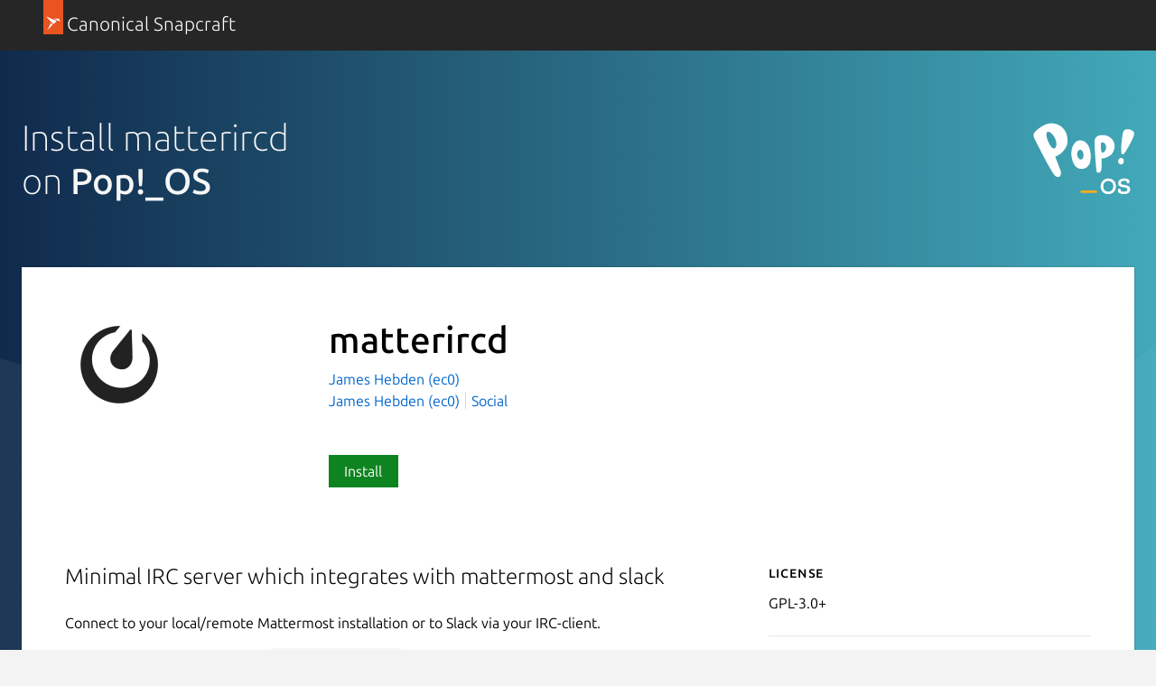

--- FILE ---
content_type: text/html; charset=utf-8
request_url: https://staging.snapcraft.io/install/matterircd/pop
body_size: 12330
content:
<!doctype html>
<html lang="en">
  <head>
    <meta charset="UTF-8" />
    <meta http-equiv="X-UA-Compatible" content="IE=edge">
    <meta name="viewport" content="width=device-width, initial-scale=1">
    <title>Install matterircd on Pop!_OS using the Snap Store | Snapcraft</title>

    <!-- Preconnect to establish early connections to important third-party origins -->
    <link rel="preconnect" href="https://www.google-analytics.com">
    <link rel="preconnect" href="https://assets.ubuntu.com">
    <link rel="preconnect" href="https://munchkin.marketo.net">

    <link rel="preload" href="https://assets.ubuntu.com/v1/9689339a-snapcraft-hero-background--light.png" as="image">

    <!-- Google Tag Manager -->
    <script>(function(w,d,s,l,i){w[l]=w[l]||[];w[l].push({'gtm.start':
    new Date().getTime(),event:'gtm.js'});var f=d.getElementsByTagName(s)[0],
    j=d.createElement(s),dl=l!='dataLayer'?'&l='+l:'';j.async=true;j.src=
    'https://www.googletagmanager.com/gtm.js?id='+i+dl;f.parentNode.insertBefore(j,f);
    })(window,document,'script','dataLayer','GTM-KCGXHQS');</script>
    <!-- End Google Tag Manager -->

    <link rel="stylesheet" href="/static/js/dist/vite/assets/styles--CNAZ7gr8.css" />

    <script type="module" src="/static/js/dist/vite/base--Ducp_eDY.js"></script><link rel="modulepreload" href="/static/js/dist/vite/chunks/ga--BikwviRj.js" />
    
  <script type="module" src="/static/js/dist/vite/distro-install--B1CK2fOL.js"></script><link rel="modulepreload" href="/static/js/dist/vite/chunks/debounce--DIfNAdEH.js" /><link rel="modulepreload" href="/static/js/dist/vite/chunks/videos--C-cpTIXj.js" /><link rel="modulepreload" href="/static/js/dist/vite/chunks/expandable-area--CFkdnYdO.js" /><link rel="modulepreload" href="/static/js/dist/vite/chunks/ga--BikwviRj.js" /><link rel="modulepreload" href="/static/js/dist/vite/chunks/declare--C9vBYVIO.js" />

    <script src="https://assets.ubuntu.com/v1/703e23c9-lazysizes+noscript+native-loading.5.1.2.min.js" defer></script>

    <meta name="description" content="Get the latest version of matterircd for on Pop!_OS - Minimal IRC server which integrates with mattermost and slack">
    <meta name="copydoc" content="">
    <meta name="google-site-verification" content="Y1JayrP2iS6jS6Rd7uGX3Kzgm0oD8rV5R6TkzteLbQg" />

    
      <meta property="og:title" content="Install matterircd on Pop!_OS using the Snap Store | Snapcraft"/>
      <meta property="og:site_name" content="Snapcraft"/>
      <meta property="og:type" content="website"/>
      <meta property="og:description" content="Get the latest version of matterircd for on Pop!_OS - Minimal IRC server which integrates with mattermost and slack"/>
      <meta property="og:image" content="
    https://dashboard.snapcraft.io/site_media/appmedia/2020/07/icon_WS.png
  " />
      <meta property="og:image:width" content="1200" />
      <meta property="og:image:height" content="630" />
      <meta property="og:image:alt" content="Snapcraft banner" />
      <meta property="og:url" content="https://snapcraft.io/install/matterircd/pop" />
      <meta property="twitter:card" content="summary_large_image" />
      <meta property="twitter:site" content="@snapcraftio" />
      <meta property="twitter:creator" content="@snapcraftio" />
      <meta property="twitter:image" content="
    https://dashboard.snapcraft.io/site_media/appmedia/2020/07/icon_WS.png
  " />
      <meta property="twitter:url" content="https://snapcraft.io/install/matterircd/pop" />
    

    
  

    <link rel="canonical" href="https://snapcraft.io/install/matterircd/pop" />

    <link rel="icon" type="image/png" href="https://assets.ubuntu.com/v1/d4ca039f-favicon_16px.png" sizes="16x16" />
    <link rel="icon" type="image/png" href="https://assets.ubuntu.com/v1/841d0bcf-favicon_32px.png" sizes="32x32" />
    <link rel="icon" type="image/png" href="/static/snapcraft-favicon.png?v=055e94b" sizes="144x144" />
    <link rel="author" href="/humans.txt" />
  </head>

  <body class="l-site is-paper">
    <!-- Google Tag Manager (noscript) -->
    <noscript><iframe src="https://www.googletagmanager.com/ns.html?id=GTM-KCGXHQS"
      height="0" width="0" style="display: none; visibility: hidden;"></iframe></noscript>
    <!-- End Google Tag Manager (noscript) -->

    
  <header id="navigation" class="p-navigation--sliding is-dark">
  <div class="row">
    <div class="p-navigation__banner">
      <div class="p-navigation__tagged-logo">
        <a class="p-navigation__link" href="/">
          <div class="p-navigation__logo-tag">
            <img class="p-navigation__logo-icon" src="https://assets.ubuntu.com/v1/11ff571b-snapcraft.svg" alt="">
          </div>
          <span class="p-navigation__logo-title">Canonical Snapcraft</span>
        </a>
      </div>
    </div>
  </div>
</header>


    
  <section class="p-strip--light distro-banner u-no-padding--top">
    <div class="distro-banner__background">
      <svg class="distro-banner__suru" viewBox="0 0 1440 700" xmlns="http://www.w3.org/2000/svg">
        <defs>
          <linearGradient x1="100%" y1="50%" x2="0%" y2="50%" id="a">
            <stop stop-color="#48B9C7" offset="0%"/>
            <stop stop-color="#102a4c" offset="100%"/>
          </linearGradient>
        </defs>
        <g fill-rule="nonzero" fill="none">
          <path fill="url(#a)" d="M0 0h1440v700H0z"/>
          <g fill="#FFF">
            <path d="M1440 700V198L808 700z" fill-opacity=".04"/>
            <path d="M0 341v359h1231z" fill-opacity=".06"/>
          </g>
        </g>
      </svg>
    </div>
    <div class="p-strip">
      <div class="row">
        <div class="col-8">
           <h1 class="p-heading--2 u-no-margin is-light">Install matterircd<br/> on <b>Pop!_OS</b></h1>
        </div>
        
        <div class="col-4 u-hide--small">
          <img
  src="https://res.cloudinary.com/canonical/image/fetch/f_svg,q_auto,fl_sanitize,w_126/https%3A%2F%2Fassets.ubuntu.com%2Fv1%2F91e233bc-PopOS-short-white.svg"
  alt=""
  width="126"
  height="126"
  loading="eager"
  class="distro-banner__logo u-vertically-center"
/>
       </div>
       
      </div>
    </div>

    <div class="row">
      <div class="p-card--highlighted" style="position: relative;">
        <div class="row">
          <div class="details-block"><div class="grid-row">
    <div class="grid-col-2 grid-col-medium-1 grid-col-small-1">
    

  
    <img
  src="https://res.cloudinary.com/canonical/image/fetch/f_auto,q_auto,fl_sanitize,w_120/https%3A%2F%2Fdashboard.snapcraft.io%2Fsite_media%2Fappmedia%2F2020%2F07%2Ficon_WS.png"
  srcset="https://res.cloudinary.com/canonical/image/fetch/f_auto,q_auto,fl_sanitize,w_120/https%3A%2F%2Fdashboard.snapcraft.io%2Fsite_media%2Fappmedia%2F2020%2F07%2Ficon_WS.png 120w, https://res.cloudinary.com/canonical/image/fetch/f_auto,q_auto,fl_sanitize,w_240/https%3A%2F%2Fdashboard.snapcraft.io%2Fsite_media%2Fappmedia%2F2020%2F07%2Ficon_WS.png 240w"
  sizes="(min-width: 120px) 120px, 100vw"
  alt=""
  width="120"
  height="120"
  loading="eager"
  data-live="icon"
/>
  
    </div>
    <div class="grid-col-6 grid-col-medium-3 grid-col-small-3">
      <div class="p-section--shallow">
    <h1 class="u-sv-1" data-live="title">matterircd</h1>
    
    <div class="u-hide--medium u-hide--large">
      
      <span class="p-tooltip--btm-center">
  <a href="/publisher/ec0" title="View all snaps from James Hebden (ec0)">
    James Hebden (ec0)
  </a>
  <span class="p-tooltip__message">Publisher</span>
</span>
    </div>
    <ul class="p-inline-list--vertical-divider">
      
      <li class="p-inline-list__item u-hide--small"><span class="p-tooltip--btm-center">
  <a href="/publisher/ec0" title="View all snaps from James Hebden (ec0)">
    James Hebden (ec0)
  </a>
  <span class="p-tooltip__message">Publisher</span>
</span></li>
      
        <li class="p-inline-list__item">
          <a href="/search?categories=social">Social</a>
        </li>
      
    </ul>
  </div><div class="p-section--shallow"><a class="p-button--positive js-install" href="#install" data-scroll-to="#install">
                  Install
                </a></div></div>
  </div></div>
        </div>

        
        <div class="p-show-more is-shallow is-collapsed" data-js="js-show-more">
          <div class="row">
            <div class="col-8">
              <div class="js-snap-description-text">
                <h4 data-live="summary">Minimal IRC server which integrates with mattermost and slack</h4>
                <div data-live="description"><p>Connect to your local/remote Mattermost installation or to Slack via your
IRC-client.</p>
<p>To configure matterircd, place a <code>matterircd.toml</code> file in <code>/var/snap/matterircd/common/</code> and then restart the service with <code>snap restart matterircd</code>.</p>
</div>
              </div>
            </div>
            <div class="col-4">
              <div class=" js-snap-description-details">
                <h2 class="u-off-screen">Details for matterircd</h2>

<h3 class="p-muted-heading">License</h3>
<ul class="p-list">
  <li>GPL-3.0+</li>
</ul>
<hr class="p-rule--muted">


  <h3 class="p-muted-heading">Last updated</h3>
  <ul class="p-list">
    
      <li>19 August 2020 - <small>latest/stable</small></li>
    
    
      <li>23 November 2020 - <small>latest/edge</small></li>
    
  </ul>
  <hr class="p-rule--muted">



  

  
    <h3 class="p-muted-heading">Contact</h3>
    <ul class="p-list">
      
        
        <li>
          <a class="js-external-link" title="mailto:james+snapcraft@ec0.io" href="mailto:james+snapcraft@ec0.io" aria-controls="modal">james+snapcraft@ec0.io</a>
        </li>
        
      
    </ul>
    <hr class="p-rule--muted">
  

  

  

  <div class="p-modal js-exeternal-link-modal u-hide" id="modal">
    <section class="p-modal__dialog" role="dialog" aria-modal="true" aria-labelledby="modal-title" aria-describedby="modal-description">
      <header class="p-modal__header">
        <h2 class="p-modal__title" id="modal-title"><i class="p-icon--warning" style="width: 1rem; height: 1rem; position: relative; top: 1px; margin-right: 0.24rem;"></i> External link warning</h2>
      </header>
      <p class="u-no-max-width">You are about to open <span class="js-external-link-url"></span></p>
      <p class="u-no-max-width">Do you wish to proceed?</p>
      </p>
      <footer class="p-modal__footer">
        <button class="u-no-margin--bottom js-close-modal" aria-controls="modal">Go back</button>
        <a class="p-button--positive u-no-margin--bottom js-open-external-link" href="" target="_blank">Proceed</a>
      </footer>
    </section>
  </div>

  <template id="verified-status">
    (Ownership verified)
    <span class="p-tooltip--btm-right" aria-describedby="verified-explanation">
      <i class="p-icon--information"></i>
      <span class="p-tooltip__message" role="tooltip" id="verified-explanation">The publisher has verified that they own this domain.
It does not guarantee the Snap is an official upload
from the upstream project.</span>
  </template>

  <script>
    // Handle verified domain status
    const primaryDomainListItem = document.querySelector("[data-js='primary-domain']");

    function renderVerificationStatus() {
      if ("content" in document.createElement("template")) {
        const template = document.querySelector("#verified-status");
        const clone = template.content.cloneNode(true);
        primaryDomainListItem.appendChild(clone);
      }
    }

    if (primaryDomainListItem) {
      async function getVerifiedStatus() {
        const response = await fetch("/api/matterircd/verify");

        if (!response.ok) {
          return;
        }

        const responseData = await response.json();

        if (responseData.primary_domain) {
          renderVerificationStatus();
        }
      }

      getVerifiedStatus();
    }

    // Handle external links
    const externalLinks = document.querySelectorAll(".js-external-link");
    const externalLinkModal = document.querySelector(".js-exeternal-link-modal");
    const externalLinkModalCloseButton = externalLinkModal.querySelector(
      ".js-close-modal"
    );
    const externalLinkUrl = externalLinkModal.querySelector(
      ".js-external-link-url"
    );
    const openExternalLinkButton = externalLinkModal.querySelector(
      ".js-open-external-link"
    );

    function openModal() {
      externalLinkModal.classList.remove("u-hide");
    }

    function closeModal() {
      externalLinkModal.classList.add("u-hide");
    }

    function setLinkDisplayText(href) {
      if (href.includes("mailto")) {
        externalLinkUrl.innerText = href;
        return;
      }

      const url = new URL(href);

      const protocolContainer = document.createElement("strong");
      const hostnameContainer = document.createElement("strong");
      const pathContainer = document.createElement("span");
      const searchContainer = document.createElement("span");

      protocolContainer.classList.add(
        url.protocol === "https:" ?
          "external-link-protocol--positive" : "external-link-protocol--negative"
      );

      pathContainer.classList.add("u-text-muted");
      searchContainer.classList.add("u-text-muted");

      protocolContainer.innerText = `${url.protocol}//`;
      hostnameContainer.innerText = url.hostname;

      if (url.pathname && url.pathname !== "/") {
        pathContainer.innerText = url.pathname;

      }

      searchContainer.innerText = url.search;

      externalLinkUrl.innerHTML = "";
      externalLinkUrl.appendChild(protocolContainer);
      externalLinkUrl.appendChild(hostnameContainer);
      externalLinkUrl.appendChild(pathContainer);
      externalLinkUrl.appendChild(searchContainer);
    }

    externalLinkModalCloseButton.addEventListener("click", () => {
      closeModal();
    });

    externalLinks.forEach((link) => {

      link.addEventListener("click", (e) => {
        e.preventDefault();
        const href = e.target.href;
        openExternalLinkButton.href = href;
        openExternalLinkButton.addEventListener("click", handleOpenExternalLink);
        setLinkDisplayText(href);
        openModal();
      });
    });

    function handleOpenExternalLink() {
      closeModal();
      openExternalLinkButton.removeEventListener("click", handleOpenExternalLink);
    }
  </script>




  <h5 class="p-muted-heading">Report a Snap Store violation</h5>
  <ul class="p-list">
    <li>
      <a class="js-modal-open" aria-controls="#report-snap-modal" href="#report-snap-modal">Report this Snap</a>
    </li>
  </ul>

  <div class="p-modal u-hide" id="report-snap-modal">
  <div class="p-modal__dialog" role="dialog" aria-labelledby="modal-title" aria-describedby="modal-description">
    <div class="js-report-snap-form">
      <header class="p-modal__header">
        <h2 class="p-modal__title" id="modal-title">Report matterircd for a Snap Store violation</h2>
        <button class="p-modal__close js-modal-close" aria-label="Close dialog">Close</button>
      </header>

      
      
      <form id="report-snap-form" action="/report" method="POST">
        <input name="csrf_token" type="hidden" value="ImUzNzFmMmUzNWY1NzE2NmIzN2M0MmMyYjllOTRmZTU3MmM3MWQ2Yzci.aXMOyg.XYpbveCaH0usHlVxZtL6ji1azBM" />
        <input type="hidden" name="entry.718227286" value="matterircd" />
        <div class="p-notification--negative">
          <div class="p-notification__content">
            <h5 class="p-notification__title">
              Reports submitted through this form go to the Snap team, not the Snap Developer.
            </h5>
            
              <p class="p-notification__message">
                The Snap developer has provided the following <b>contact information</b>:</p>
              <ul>
                
                  
                    <li><a href="mailto:james+snapcraft@ec0.io" target="_blank" rel="noopener">james+snapcraft@ec0.io</a></li>
                  
                
              </ul>
            
            
          </div>
        </div>
        <label for="report-snap-reason">Choose a reason for reporting this snap</label>
        <select id="report-snap-reason" name="entry.340540050" required>
          <option value="" selected>Select an option</option>
          <option value="Copyright or trademark violation">Copyright or trademark violation</option>
          <option value="Snap Store terms of service violation">Snap Store terms of service violation</option>
        </select>
        <label for="report-snap-comment">Please provide more detailed reason to your report</label>
        <textarea id="report-snap-comment" type="text" name="entry.1974584359" placeholder="Comment..." rows="5" maxlength="1000" required></textarea>

        <label for="report-snap-email">Your email (optional)</label>
        <input id="report-snap-email" type="email" name="entry.1624813972" placeholder="email@example.com" />
        <label for="report-snap-confirm" style="position: absolute; top: -9999999px;">I agree</label>
        <input id="report-snap-confirm" type="checkbox" name="entry.13371337" style="position: absolute; top: -9999999px;" />
        <p>In submitting this form, I confirm that I have read and agree to <a href="https://ubuntu.com/legal/data-privacy/contact">Canonical’s Privacy Notice</a> and <a href="https://ubuntu.com/legal/data-privacy">Privacy Policy</a>.</p>
        <div class="u-align--right">
          <button type="button" class="js-modal-close u-no-margin--bottom">Cancel</button>
          
          <button type="submit" type="submit" class="--dark u-no-margin--bottom">Submit report</button>
        </div>
      </form>
    </div>

    <div class="js-report-snap-success u-hide">
      <header class="p-modal__header">
        <h2 class="p-modal__title" id="modal-title">Snap Store Violation Report submitted successfully</h2>
        <button class="p-modal__close js-modal-close" aria-label="Close dialog">Close</button>
      </header>
      <p>Thank you for your report. Information you provided will help us investigate further.</p>
      <div class="u-align--right">
        <button type="button" class="p-button--positive js-modal-close u-no-margin--bottom">Close</button>
      </div>
    </div>

    <div class="js-report-snap-error u-hide">
      <header class="p-modal__header">
        <h2 class="p-modal__title" id="modal-title">Error submitting report</h2>
        <button class="p-modal__close js-modal-close u-no-margin--bottom" aria-label="Close dialog">Close</button>
      </header>
      <p>There was an error while sending your report. Please try again later.</p>
      <div class="u-align--right">
        <button type="button" class="p-button--positive js-modal-close u-no-margin--bottom">Close</button>
      </div>
    </div>
  </div>
</div>
  <hr class="p-rule--muted">

              </div>
            </div>
          </div>
          <div class="p-show-more__fade">
            <div class="p-show-more__link-container">
              <a href="/matterircd" class="p-show-more__link">Show more</a>
            </div>
          </div>
        </div>
      </div>

      <div id="install" class="p-card--highlighted">
        <div class="row">
          <div class="col-10">
          <h2>Enable snaps on Pop!_OS and install matterircd</h2>
          <p>Snaps are applications packaged with all their dependencies to run on all popular Linux distributions from a single build. They update automatically and roll back gracefully.</p>
          <p>Snaps are discoverable and installable from the <a href="/store">Snap Store</a>, an app store with an audience of millions.</p>
          </div>
          <div class="u-hide--small col-2">
            <img
  src="https://res.cloudinary.com/canonical/image/fetch/f_svg,q_auto,fl_sanitize,w_169/https%3A%2F%2Fassets.ubuntu.com%2Fv1%2Fc7ca0dfa-Distro_Logo_Pop.svg"
  alt=""
  width="169"
  height="159"
  loading="lazy"
/>
          </div>
        </div>
        <div class="row">
          <h3>Enable snapd</h3>
        </div>
        
          <div class="row">
            <div class="col-7">
              <p>Snap can be installed on Pop!_OS from the command line. Open Terminal from the Applications launcher and type the following:
</p>
            </div>
            
              <div class="col-5 distro-code-snippet">
                
                
                <div class="p-code-snippet">
  <pre class="p-code-snippet__block--icon is-wrapped"><code id="snippet-distro-install-command-1">sudo apt update
sudo apt install snapd
</code></pre>
</div>
              </div>
            
          </div>
        
          <div class="row">
            <div class="col-7">
              <p>Either log out and back in again, or restart your system, to ensure snap’s paths are updated correctly.</p>
            </div>
            
          </div>
        
        <div class="row">
          <h3>Install matterircd</h3>
        </div>
        <div class="row">
          <div class="col-7">
            <p>To install matterircd, simply use the following command:</p>
          </div>
          <div class="col-5 distro-code-snippet">
            
            
            <div class="p-code-snippet">
  <pre class="p-code-snippet__block--icon is-wrapped"><code id="snippet-snap-install-stable">sudo snap install matterircd</code></pre>
</div>
          </div>
        </div>
      </div>
    </div>
  </section>

  <section class="p-strip is-shallow">
    <div class="u-fixed-width u-clearfix">
      <h3 class="u-float-left">Other popular snaps…</h3>
      <a href="/search?categories=featured" class="p-button u-float-right u-hide--small p-featured-snap__see-more">See more...</a>
    </div>
    <div class="row">
        
        
    </div>
    <div class="row u-hide--medium u-hide--large">
      <a href="/search?categories=featured" class="p-button u-float-right">See more in Featured</a>
    </div>
  </section>
  <section class="p-strip is-shallow">
    <div class="row">
      <h3 class="u-float-left">More things to do…</h3>
    </div>
    <div class="row">
      <div class="col-6">
        <div class="p-card--highlighted">
          <a href="/snap-store">
            <img
  src="https://res.cloudinary.com/canonical/image/fetch/f_svg,q_auto,fl_sanitize,w_567/https%3A%2F%2Fassets.ubuntu.com%2Fv1%2F2b48f98d-distro_img_01.svg"
  alt=""
  width="567"
  height="228"
  loading="lazy"
/>
          </a>
          <h4 class="p-card__title">
            <a href="/snap-store">Get the snap store</a>
          </h4>
          <p class="p-card__content">Browse and find snaps from the convenience of your desktop using the snap store snap.</p>
        </div>
      </div>
      <div class="col-6">
        <div class="p-card--highlighted">
          <a href="/docs">
            <img
  src="https://res.cloudinary.com/canonical/image/fetch/f_svg,q_auto,fl_sanitize,w_567/https%3A%2F%2Fassets.ubuntu.com%2Fv1%2F8d00f749-distro_img_02.svg"
  alt=""
  width="567"
  height="228"
  loading="lazy"
/>
          </a>
          <h4 class="p-card__title">
            <a href="/docs">Learn more about snaps</a>
          </h4>
          <p class="p-card__content">Interested to find out more about snaps? Want to publish your own application? Visit <a href="/">snapcraft.io</a> now.</p>
        </div>
      </div>
    </div>
  </section>

  



<script type="text/template" id="blog-article-template">
  <div class="${container_class}">
  
  <a href="${slug}">
    ${image}
  </a>
  
  <h3 class="p-heading--4">
    <a href="${slug}">${title}</a>
  </h3>
</div>
</script>


<script type="text/template" id="video-youtube-template">
  
  <iframe id="youtubeplayer" type="text/html" width="818" height="460" allow="autoplay"></iframe>
  <button class="youtube-thumbnail-button" id="youtube-thumbnail-button">
    <img src="https://i3.ytimg.com/vi/${id}/maxresdefault.jpg" alt="" width="1280" height="720" id="youtube-thumbnail-image">
    <img src="/static/images/yt_play_btn.svg?v=9298bb2" alt="" width="68" height="48" class="youtube-play-button">
  </button>


<script>
  document.addEventListener("DOMContentLoaded", function() {
    const vimeoplayerFrame = document.getElementById("vimeoplayer");
    const asciicastplayerFrame = document.getElementById("asciicastplayer");
    const youtubeFrame = document.getElementById("youtubeplayer");

    if (vimeoplayerFrame) {
      vimeoplayerFrame.src = vimeoplayerFrame.dataset.src;
    }

    if (asciicastplayerFrame) {
      const script = document.createElement("script");
      script.id = "asciicast-${id}";
      script.dataset.autoplay = 0;
      script.src = "${url}";

      asciicastplayerFrame.appendChild(script);
    }

    if (youtubeFrame) {
      const videoId = "${id}";
      const thumbnailUrl = `/youtube/${videoId}`;
      const thumbnailImage = document.querySelector("#youtube-thumbnail-image");
      const thumbnailButton = document.querySelector("#youtube-thumbnail-button");
      const videoUrl = "${url}?autoplay=1&cc_load_policy=1&modestbranding=1&rel=0";

      const data = new FormData();
      data.append("videoId", videoId);
      data.append("csrf_token", "ImUzNzFmMmUzNWY1NzE2NmIzN2M0MmMyYjllOTRmZTU3MmM3MWQ2Yzci.aXMOyg.XYpbveCaH0usHlVxZtL6ji1azBM");

      fetch(`/youtube`, {
        method: "POST",
        body:  data
      })
        .then(function(r) {
          if (r.ok === true) {
            return r.json();
          }
        })
        .then(function(res) {
          if (!res.items) {
            return;
          }

          const thumbnails = res.items[0].snippet.thumbnails;

          if (thumbnails.maxres) {
            thumbnailImage.src = thumbnails.maxres.url;
            thumbnailImage.width = thumbnails.maxres.width;
            thumbnailImage.height = thumbnails.maxres.height;
          } else if (thumbnails.standard) {
            thumbnailImage.src = thumbnails.standard.url;
            thumbnailImage.width = thumbnails.standard.width;
            thumbnailImage.height = thumbnails.standard.height;
          } else if (thumbnails.high) {
            thumbnailImage.src = thumbnails.high.url;
            thumbnailImage.width = thumbnails.high.width;
            thumbnailImage.height = thumbnails.high.height;
          } else if (thumbnails.medium) {
            thumbnailImage.src = thumbnails.medium.url;
            thumbnailImage.width = thumbnails.medium.width;
            thumbnailImage.height = thumbnails.medium.height;
          } else {
            thumbnailImage.src = thumbnails.default.url;
            thumbnailImage.width = thumbnails.default.width;
            thumbnailImage.height = thumbnails.default.height;
          }
        });

      thumbnailButton.addEventListener("click", function() {
        youtubeFrame.src = videoUrl;
        setTimeout(function() {
          thumbnailButton.classList.add("fade-out");
        }, 300);
      });
    }
  });
</script>
</script>

<script type="text/template" id="video-vimeo-template">
  
  <iframe id="vimeoplayer" width="818" height="460" frameborder="0"
          webkitallowfullscreen mozallowfullscreen allowfullscreen
          src="" data-src="${url}?title=0&byline=0&portrait=0&transparent=0"></iframe>


<script>
  document.addEventListener("DOMContentLoaded", function() {
    const vimeoplayerFrame = document.getElementById("vimeoplayer");
    const asciicastplayerFrame = document.getElementById("asciicastplayer");
    const youtubeFrame = document.getElementById("youtubeplayer");

    if (vimeoplayerFrame) {
      vimeoplayerFrame.src = vimeoplayerFrame.dataset.src;
    }

    if (asciicastplayerFrame) {
      const script = document.createElement("script");
      script.id = "asciicast-${id}";
      script.dataset.autoplay = 0;
      script.src = "${url}";

      asciicastplayerFrame.appendChild(script);
    }

    if (youtubeFrame) {
      const videoId = "${id}";
      const thumbnailUrl = `/youtube/${videoId}`;
      const thumbnailImage = document.querySelector("#youtube-thumbnail-image");
      const thumbnailButton = document.querySelector("#youtube-thumbnail-button");
      const videoUrl = "${url}?autoplay=1&cc_load_policy=1&modestbranding=1&rel=0";

      const data = new FormData();
      data.append("videoId", videoId);
      data.append("csrf_token", "ImUzNzFmMmUzNWY1NzE2NmIzN2M0MmMyYjllOTRmZTU3MmM3MWQ2Yzci.aXMOyg.XYpbveCaH0usHlVxZtL6ji1azBM");

      fetch(`/youtube`, {
        method: "POST",
        body:  data
      })
        .then(function(r) {
          if (r.ok === true) {
            return r.json();
          }
        })
        .then(function(res) {
          if (!res.items) {
            return;
          }

          const thumbnails = res.items[0].snippet.thumbnails;

          if (thumbnails.maxres) {
            thumbnailImage.src = thumbnails.maxres.url;
            thumbnailImage.width = thumbnails.maxres.width;
            thumbnailImage.height = thumbnails.maxres.height;
          } else if (thumbnails.standard) {
            thumbnailImage.src = thumbnails.standard.url;
            thumbnailImage.width = thumbnails.standard.width;
            thumbnailImage.height = thumbnails.standard.height;
          } else if (thumbnails.high) {
            thumbnailImage.src = thumbnails.high.url;
            thumbnailImage.width = thumbnails.high.width;
            thumbnailImage.height = thumbnails.high.height;
          } else if (thumbnails.medium) {
            thumbnailImage.src = thumbnails.medium.url;
            thumbnailImage.width = thumbnails.medium.width;
            thumbnailImage.height = thumbnails.medium.height;
          } else {
            thumbnailImage.src = thumbnails.default.url;
            thumbnailImage.width = thumbnails.default.width;
            thumbnailImage.height = thumbnails.default.height;
          }
        });

      thumbnailButton.addEventListener("click", function() {
        youtubeFrame.src = videoUrl;
        setTimeout(function() {
          thumbnailButton.classList.add("fade-out");
        }, 300);
      });
    }
  });
</script>
</script>

<script type="text/template" id="video-asciinema-template">
  
  <div id="asciicastplayer"></div>


<script>
  document.addEventListener("DOMContentLoaded", function() {
    const vimeoplayerFrame = document.getElementById("vimeoplayer");
    const asciicastplayerFrame = document.getElementById("asciicastplayer");
    const youtubeFrame = document.getElementById("youtubeplayer");

    if (vimeoplayerFrame) {
      vimeoplayerFrame.src = vimeoplayerFrame.dataset.src;
    }

    if (asciicastplayerFrame) {
      const script = document.createElement("script");
      script.id = "asciicast-${id}";
      script.dataset.autoplay = 0;
      script.src = "${url}";

      asciicastplayerFrame.appendChild(script);
    }

    if (youtubeFrame) {
      const videoId = "${id}";
      const thumbnailUrl = `/youtube/${videoId}`;
      const thumbnailImage = document.querySelector("#youtube-thumbnail-image");
      const thumbnailButton = document.querySelector("#youtube-thumbnail-button");
      const videoUrl = "${url}?autoplay=1&cc_load_policy=1&modestbranding=1&rel=0";

      const data = new FormData();
      data.append("videoId", videoId);
      data.append("csrf_token", "ImUzNzFmMmUzNWY1NzE2NmIzN2M0MmMyYjllOTRmZTU3MmM3MWQ2Yzci.aXMOyg.XYpbveCaH0usHlVxZtL6ji1azBM");

      fetch(`/youtube`, {
        method: "POST",
        body:  data
      })
        .then(function(r) {
          if (r.ok === true) {
            return r.json();
          }
        })
        .then(function(res) {
          if (!res.items) {
            return;
          }

          const thumbnails = res.items[0].snippet.thumbnails;

          if (thumbnails.maxres) {
            thumbnailImage.src = thumbnails.maxres.url;
            thumbnailImage.width = thumbnails.maxres.width;
            thumbnailImage.height = thumbnails.maxres.height;
          } else if (thumbnails.standard) {
            thumbnailImage.src = thumbnails.standard.url;
            thumbnailImage.width = thumbnails.standard.width;
            thumbnailImage.height = thumbnails.standard.height;
          } else if (thumbnails.high) {
            thumbnailImage.src = thumbnails.high.url;
            thumbnailImage.width = thumbnails.high.width;
            thumbnailImage.height = thumbnails.high.height;
          } else if (thumbnails.medium) {
            thumbnailImage.src = thumbnails.medium.url;
            thumbnailImage.width = thumbnails.medium.width;
            thumbnailImage.height = thumbnails.medium.height;
          } else {
            thumbnailImage.src = thumbnails.default.url;
            thumbnailImage.width = thumbnails.default.width;
            thumbnailImage.height = thumbnails.default.height;
          }
        });

      thumbnailButton.addEventListener("click", function() {
        youtubeFrame.src = videoUrl;
        setTimeout(function() {
          thumbnailButton.classList.add("fade-out");
        }, 300);
      });
    }
  });
</script>
</script>


    
  
<footer class="l-footer--sticky p-strip is-dark" id="footer">
  <div class="row">
    <div class="col-9">
      <p>
        <a class="p-link--inverted" href="#">Back to top <i class="p-icon--chevron-up is-light"></i></a>
      </p>
      <p>
        &copy; 2026 Canonical Ltd. <br/>
        Ubuntu and Canonical are registered trademarks of Canonical Ltd.
        <br/>
        Powered by <a href="https://www.ubuntu.com/kubernetes">Charmed Kubernetes</a>
      </p>
      <p class="u-no-limit">
        <small>
          <a
            href="https://forum.snapcraft.io/">Join the forum</a>, contribute to or report problems with,
          <a
            href="https://bugs.launchpad.net/snapd"
          >snapd</a>,
          <a
            href="https://bugs.launchpad.net/snapcraft"
          >Snapcraft</a>,
          or <a href="https://github.com/canonical/snapcraft.io/issues/new">this site</a>.
        </small>
      </p>
    </div>
    <div class="col-3">
       <ul class="p-inline-list u-align--right">
         <li class="p-inline-list__item">
           <a href="https://twitter.com/snapcraftio" class="p-icon--twitter">Share on Twitter</a>
         </li>
         <li class="p-inline-list__item">
           <a href="https://www.facebook.com/snapcraftio" class="p-icon--facebook">Share on Facebook</a>
         </li>
         <li class="p-inline-list__item">
           <a href="https://www.youtube.com/snapcraftio" class="p-icon--youtube">Share on YouTube</a>
         </li>
       </ul>
     </div>
  </div>
  <div class="u-fixed-width">
    <ul class="p-inline-list--middot u-no-margin--bottom">
      <li class="p-inline-list__item">
        <a class="p-link--inverted" href="https://ubuntu.com/legal/terms-and-policies/snap-store-terms"><small>Terms of Service</small></a>
      </li>
      <li class="p-inline-list__item">
        <a class="p-link--inverted" href="https://www.ubuntu.com/legal/data-privacy"><small>Data privacy</small></a>
      </li>
      <li class="p-inline-list__item">
        <a class="p-link--inverted js-revoke-cookie-manager" href=""><small>Manage your tracker settings</small></a>
      </li>
      <li class="p-inline-list__item">
        <a class="p-link--inverted" href="https://status.snapcraft.io/"><small>Service status</small></a>
      </li>
      <li class="p-inline-list__item">
        <a class="p-link--inverted" href="https://dashboard.snapcraft.io/"><small>Other functions</small></a>
      </li>
      <li class="p-inline-list__item">
        <a
          class="p-link--inverted"
          href="/about/contact-us"
          data-js="contact-form-trigger"
          data-formid="2639">
          Contact us
        </a>
      </li>
    </ul>
  </div>
</footer>
<div class="p-modal u-hide" id="contact-form-modal">
  <section class="p-modal__dialog" role="dialog" aria-modal="true" aria-labeledby="modal-title">
    <header class="p-modal__header">
      <h2 class="p-modal__title">Contact us</h2>
      <button class="p-modal__close" aria-label="Close active modal" aria-controls="modal" data-js="close-modal-control">Close</button>
    </header>
    <div id="modal-body"></div>
  </section>
</div>

<script type="text/template" id="contactFormTemplate">
  
    <form action="https://ubuntu.com/marketo/submit" method="post" id="mktoForm_{{formid}}">
  <fieldset class="u-no-margin--bottom">
    <legend class="u-off-screen">About you</legend>
    <h2 class="p-heading--3">About you</h2>
    <ul class="p-list">
      <li class="p-list__item">
        <label for="firstName">First name:</label>
        <input required id="firstName" name="firstName" maxlength="255" type="text" />
      </li>
      <li class="p-list__item">
        <label for="lastName">Last name:</label>
        <input required id="lastName" name="lastName" maxlength="255" type="text" />
      </li>
      <li class="p-list__item">
        <label for="email">Email address:</label>
        <input required id="email" name="email" maxlength="255" type="email" pattern="^[^ ]+@[^ ]+\.[a-z]{2,26}$" />
      </li>
      <li class="p-list__item">
        <label for="phone">Mobile/cell phone number:</label>
        <input required id="phone" name="phone" maxlength="255" type="tel" />
      </li>
      
<li class="p-list__item">
  <label for="country">Country:</label>
  
  <select
    required
    id="country"
    name="country"
  >
    <option value="">Select...</option
    ><option value="FR">France</option
    ><option value="DE">Germany</option
    ><option value="JP">Japan</option
    ><option value="GB">United Kingdom</option
    ><option value="US">United States of America</option
    ><option disabled>——————————————————</option
    ><option value="AF">Afghanistan</option
    ><option value="AX">Åland Islands</option
    ><option value="AL">Albania</option
    ><option value="DZ">Algeria</option
    ><option value="AS">American Samoa</option
    ><option value="AD">Andorra</option
    ><option value="AO">Angola</option
    ><option value="AI">Anguilla</option
    ><option value="AQ">Antarctica</option
    ><option value="AG">Antigua and Barbuda</option
    ><option value="AR">Argentina</option
    ><option value="AM">Armenia</option
    ><option value="AW">Aruba</option
    ><option value="AU">Australia</option
    ><option value="AT">Austria</option
    ><option value="AZ">Azerbaijan</option
    ><option value="BS">Bahamas</option
    ><option value="BH">Bahrain</option
    ><option value="BD">Bangladesh</option
    ><option value="BB">Barbados</option
    ><option value="BY">Belarus</option
    ><option value="BE">Belgium</option
    ><option value="BZ">Belize</option
    ><option value="BJ">Benin</option
    ><option value="BM">Bermuda</option
    ><option value="BT">Bhutan</option
    ><option value="BO">Bolivia (Plurinational State of)</option
    ><option value="BQ">Bonaire, Sint Eustatius and Saba</option
    ><option value="BA">Bosnia and Herzegovina</option
    ><option value="BW">Botswana</option
    ><option value="BV">Bouvet Island</option
    ><option value="BR">Brazil</option
    ><option value="IO">British Indian Ocean Territory</option
    ><option value="BN">Brunei Darussalam</option
    ><option value="BG">Bulgaria</option
    ><option value="BF">Burkina Faso</option
    ><option value="BI">Burundi</option
    ><option value="KH">Cambodia</option
    ><option value="CM">Cameroon</option
    ><option value="CA">Canada</option
    ><option value="CV">Cabo Verde</option
    ><option value="KY">Cayman Islands</option
    ><option value="CF">Central African Republic</option
    ><option value="TD">Chad</option
    ><option value="CL">Chile</option
    ><option value="CN">China</option
    ><option value="CX">Christmas Island</option
    ><option value="CC">Cocos (Keeling) Islands</option
    ><option value="CO">Colombia</option
    ><option value="KM">Comoros</option
    ><option value="CG">Congo</option
    ><option value="CD">Congo (Democratic Republic of the)</option
    ><option value="CK">Cook Islands</option
    ><option value="CR">Costa Rica</option
    ><option value="CI">Côte d'Ivoire</option
    ><option value="HR">Croatia</option
    ><option value="CU">Cuba</option
    ><option value="CW">Curaçao</option
    ><option value="CY">Cyprus</option
    ><option value="CZ">Czech Republic</option
    ><option value="DK">Denmark</option
    ><option value="DJ">Djibouti</option
    ><option value="DM">Dominica</option
    ><option value="DO">Dominican Republic</option
    ><option value="EC">Ecuador</option
    ><option value="EG">Egypt</option
    ><option value="SV">El Salvador</option
    ><option value="GQ">Equatorial Guinea</option
    ><option value="ER">Eritrea</option
    ><option value="EE">Estonia</option
    ><option value="ET">Ethiopia</option
    ><option value="FK">Falkland Islands (Malvinas)</option
    ><option value="FO">Faroe Islands</option
    ><option value="FJ">Fiji</option
    ><option value="FI">Finland</option
    ><option value="FR">France</option
    ><option value="GF">French Guiana</option
    ><option value="PF">French Polynesia</option
    ><option value="TF">French Southern Territories</option
    ><option value="GA">Gabon</option
    ><option value="GM">Gambia</option
    ><option value="GE">Georgia</option
    ><option value="DE">Germany</option
    ><option value="GH">Ghana</option
    ><option value="GI">Gibraltar</option
    ><option value="GR">Greece</option
    ><option value="GL">Greenland</option
    ><option value="GD">Grenada</option
    ><option value="GP">Guadeloupe</option
    ><option value="GU">Guam</option
    ><option value="GT">Guatemala</option
    ><option value="GG">Guernsey</option
    ><option value="GN">Guinea</option
    ><option value="GW">Guinea-Bissau</option
    ><option value="GY">Guyana</option
    ><option value="HT">Haiti</option
    ><option value="HM">Heard Island and McDonald Islands</option
    ><option value="VA">Holy See</option
    ><option value="HN">Honduras</option
    ><option value="HK">Hong Kong</option
    ><option value="HU">Hungary</option
    ><option value="IS">Iceland</option
    ><option value="IN">India</option
    ><option value="ID">Indonesia</option
    ><option value="IR">Iran (Islamic Republic of)</option
    ><option value="IQ">Iraq</option
    ><option value="IE">Ireland</option
    ><option value="IM">Isle of Man</option
    ><option value="IL">Israel</option
    ><option value="IT">Italy</option
    ><option value="JM">Jamaica</option
    ><option value="JP">Japan</option
    ><option value="JE">Jersey</option
    ><option value="JO">Jordan</option
    ><option value="KZ">Kazakhstan</option
    ><option value="KE">Kenya</option
    ><option value="KI">Kiribati</option
    ><option value="KP">Korea (Democratic People's Republic of)</option
    ><option value="KR">Korea (Republic of)</option
    ><option value="KW">Kuwait</option
    ><option value="KG">Kyrgyzstan</option
    ><option value="LA">Lao People's Democratic Republic</option
    ><option value="LV">Latvia</option
    ><option value="LB">Lebanon</option
    ><option value="LS">Lesotho</option
    ><option value="LR">Liberia</option
    ><option value="LY">Libya</option
    ><option value="LI">Liechtenstein</option
    ><option value="LT">Lithuania</option
    ><option value="LU">Luxembourg</option
    ><option value="MO">Macao</option
    ><option value="MK">Macedonia (the former Yugoslav Republic of)</option
    ><option value="MG">Madagascar</option
    ><option value="MW">Malawi</option
    ><option value="MY">Malaysia</option
    ><option value="MV">Maldives</option
    ><option value="ML">Mali</option
    ><option value="MT">Malta</option
    ><option value="MH">Marshall Islands</option
    ><option value="MQ">Martinique</option
    ><option value="MR">Mauritania</option
    ><option value="MU">Mauritius</option
    ><option value="YT">Mayotte</option
    ><option value="MX">Mexico</option
    ><option value="FM">Micronesia (Federated States of)</option
    ><option value="MD">Moldova (Republic of)</option
    ><option value="MC">Monaco</option
    ><option value="MN">Mongolia</option
    ><option value="ME">Montenegro</option
    ><option value="MS">Montserrat</option
    ><option value="MA">Morocco</option
    ><option value="MZ">Mozambique</option
    ><option value="MM">Myanmar</option
    ><option value="NA">Namibia</option
    ><option value="NR">Nauru</option
    ><option value="NP">Nepal</option
    ><option value="NL">Netherlands</option
    ><option value="NC">New Caledonia</option
    ><option value="NZ">New Zealand</option
    ><option value="NI">Nicaragua</option
    ><option value="NE">Niger</option
    ><option value="NG">Nigeria</option
    ><option value="NU">Niue</option
    ><option value="NF">Norfolk Island</option
    ><option value="MP">Northern Mariana Islands</option
    ><option value="NO">Norway</option
    ><option value="OM">Oman</option
    ><option value="PK">Pakistan</option
    ><option value="PW">Palau</option
    ><option value="PS">Palestine, State of</option
    ><option value="PA">Panama</option
    ><option value="PG">Papua New Guinea</option
    ><option value="PY">Paraguay</option
    ><option value="PE">Peru</option
    ><option value="PH">Philippines</option
    ><option value="PN">Pitcairn</option
    ><option value="PL">Poland</option
    ><option value="PT">Portugal</option
    ><option value="PR">Puerto Rico</option
    ><option value="QA">Qatar</option
    ><option value="RE">Réunion</option
    ><option value="RO">Romania</option
    ><option value="RU">Russian Federation</option
    ><option value="RW">Rwanda</option
    ><option value="BL">Saint Barthélemy</option
    ><option value="SH">Saint Helena, Ascension and Tristan da Cunha</option
    ><option value="KN">Saint Kitts and Nevis</option
    ><option value="LC">Saint Lucia</option
    ><option value="MF">Saint Martin (French part)</option
    ><option value="PM">Saint Pierre and Miquelon</option
    ><option value="VC">Saint Vincent and the Grenadines</option
    ><option value="WS">Samoa</option
    ><option value="SM">San Marino</option
    ><option value="ST">Sao Tome and Principe</option
    ><option value="SA">Saudi Arabia</option
    ><option value="SN">Senegal</option
    ><option value="RS">Serbia</option
    ><option value="SC">Seychelles</option
    ><option value="SL">Sierra Leone</option
    ><option value="SG">Singapore</option
    ><option value="SX">Sint Maarten (Dutch part)</option
    ><option value="SK">Slovakia</option
    ><option value="SI">Slovenia</option
    ><option value="SB">Solomon Islands</option
    ><option value="SO">Somalia</option
    ><option value="ZA">South Africa</option
    ><option value="GS">South Georgia and the South Sandwich Islands</option
    ><option value="SS">South Sudan</option
    ><option value="ES">Spain</option
    ><option value="LK">Sri Lanka</option
    ><option value="SD">Sudan</option
    ><option value="SR">Suriname</option
    ><option value="SJ">Svalbard and Jan Mayen</option
    ><option value="SZ">Swaziland</option
    ><option value="SE">Sweden</option
    ><option value="CH">Switzerland</option
    ><option value="SY">Syrian Arab Republic</option
    ><option value="TW">Taiwan</option
    ><option value="TJ">Tajikistan</option
    ><option value="TZ">Tanzania, United Republic of</option
    ><option value="TH">Thailand</option
    ><option value="TL">Timor-Leste</option
    ><option value="TG">Togo</option
    ><option value="TK">Tokelau</option
    ><option value="TO">Tonga</option
    ><option value="TT">Trinidad and Tobago</option
    ><option value="TN">Tunisia</option
    ><option value="TR">Turkey</option
    ><option value="TM">Turkmenistan</option
    ><option value="TC">Turks and Caicos Islands</option
    ><option value="TV">Tuvalu</option
    ><option value="UG">Uganda</option
    ><option value="UA">Ukraine</option
    ><option value="AE">United Arab Emirates</option
    ><option value="GB">United Kingdom</option
    ><option value="US">United States of America</option
    ><option value="UM">United States Minor Outlying Islands</option
    ><option value="UY">Uruguay</option
    ><option value="UZ">Uzbekistan</option
    ><option value="VU">Vanuatu</option
    ><option value="VE">Venezuela (Bolivarian Republic of)</option
    ><option value="VN">Viet Nam</option
    ><option value="VG">Virgin Islands (British)</option
    ><option value="VI">Virgin Islands (U.S.)</option
    ><option value="WF">Wallis and Futuna</option
    ><option value="EH">Western Sahara</option
    ><option value="YE">Yemen</option
    ><option value="ZM">Zambia</option
    ><option value="ZW">Zimbabwe</option>
  </select>
  
</li>

    </ul>
  </fieldset>

  <fieldset class="u-no-margin--bottom">
    <legend class="u-off-screen">About your company</legend>
    <h2 class="p-heading--3">About your company</h2>
    <ul class="p-list">
      <li class="p-list__item">
        <label for="company">Company name:</label>
        <input required id="company" name="company" maxlength="255" type="text" />
      </li>
      <li class="p-list__item">
        <label for="job-title">Job title:</label>
        <input required id="job-title" name="title" maxlength="255" type="text" />
      </li>

    </ul>
  </fieldset>

  <fieldset class="u-no-margin--bottom">
    <legend class="u-off-screen">Your comments</legend>
    <h2 class="p-heading--3">Your comments</h2>
    <ul class="p-list">
      <li class="p-list__item">
        <label for="Comments_from_lead__c">What would you like to talk to us about?</label>
        <textarea required id="Comments_from_lead__c" name="Comments_from_lead__c" rows="5" maxlength="2000"></textarea>
      </li>
      <li class="p-list__item">
        <label class="p-checkbox">
          <input class="p-checkbox__input" value="yes" aria-labelledby="canonicalUpdatesOptIn"
            name="canonicalUpdatesOptIn" type="checkbox">
          <span class="p-checkbox__label" id="canonicalUpdatesOptIn">I agree to receive information about Canonical's
            products and services.</span>
        </label>
      </li>
      <li class="p-list__item">In submitting this form, I confirm that I have read and agree to <a
          href="/legal/data-privacy/contact">Canonical's Privacy Notice</a> and <a href="/legal/data-privacy">Privacy
          Policy</a>.</li>
      
      <li class="u-off-screen">
        <label class="website" for="website">Website:</label>
        <input name="website" type="text" class="website" autocomplete="off" value="" id="website" tabindex="-1" />
      </li>
      <li class="u-off-screen">
        <label class="name" for="name">Name:</label>
        <input name="name" type="text" class="name" autocomplete="off" value="" id="name" tabindex="-1" />
      </li>
      
      <li class="p-list__item">
        <button type="submit" class="p-button--positive"
          onclick="dataLayer.push({'event' : 'GAEvent', 'eventCategory' : 'Form', 'eventAction' : 'iot contact-us', 'eventLabel' : 'snapcraft.ioappstore', 'eventValue' : undefined });">Submit</button>
      </li>
    </ul>
    <input type="hidden" aria-hidden="true" aria-label="hidden field" name="formid" value="{{formid}}" />
    <input type="hidden" aria-hidden="true" aria-label="hidden field" name="returnURL" value="https://snapcraft.io/about/thank-you" />
    <input type="hidden" aria-hidden="true" aria-label="hidden field" name="Consent_to_Processing__c" value="yes" />
    <input type="hidden" aria-hidden="true" aria-label="hidden field" name="utm_campaign" id="utm_campaign" value="" />
    <input type="hidden" aria-hidden="true" aria-label="hidden field" name="utm_medium" id="utm_medium" value="" />
    <input type="hidden" aria-hidden="true" aria-label="hidden field" name="utm_source" id="utm_source" value="" />
    <input type="hidden" aria-hidden="true" aria-label="hidden field" name="utm_content" id="utm_content" value="" />
    <input type="hidden" aria-hidden="true" aria-label="hidden field" name="utm_term" id="utm_term" value="" />
    <input type="hidden" aria-hidden="true" aria-label="hidden field" name="GCLID__c" id="GCLID__c" value="" />
    <input type="hidden" aria-hidden="true" aria-label="hidden field" name="Facebook_Click_ID__c"
      id="Facebook_Click_ID__c" value="" />
    <input type="hidden" aria-hidden="true" aria-label="hidden field" id="preferredLanguage" name="preferredLanguage"
      maxlength="255" value="" />
  </fieldset>
</form>
  
</script>




    
  <script>
    window.addEventListener("DOMContentLoaded", function() {
      try {
        snapcraft.public.distroInstall.triggerEventWhenVisible("#snippet-snap-install-stable")
      } catch(e) {
        Sentry.captureException(e);
      }

      try {
        snapcraft.public.distroInstall.initExpandableArea(
          ".js-snap-description-text",
          ".js-snap-description-details"
        );
      } catch(e) {
        Sentry.captureException(e);
      }

      try {
        snapcraft.public.distroInstall.screenshots('#js-snap-screenshots');
      } catch(e) {
        Sentry.captureException(e);
      }

      try {
        snapcraft.public.distroInstall.videos('.js-video-slide');
      } catch(e) {
        Sentry.captureException(e);
      }
    });
  </script>


    <script>
      window.COMMIT_ID = "commit_id";
      window.ENVIRONMENT = "production";
      window.SENTRY_DSN = "";
    </script>

    <script type="application/ld+json">
      {
        "@context": "http://schema.org/",
        "@id": "https://snapcraft.io/#organization",
        "@type": "Organization",
        "name": "Snapcraft",
        "logo": "https://assets.ubuntu.com/v1/e635d1ef-snapcraft_green-red_hex.png",
        "url": "https://snapcraft.io",
        "sameAs": [
          "https://developer.ubuntu.com/snapcraft",
          "https://github.com/snapcore/snapcraft",
          "https://en.wikipedia.org/wiki/Snappy_(package_manager)",
          "https://twitter.com/snapcraftio",
          "https://www.facebook.com/snapcraftio/",
          "https://www.youtube.com/snapcraftio"
        ]
      }
    </script>

    <script type="application/ld+json">
      {
        "@context": "http://schema.org",
        "@id": "https://snapcraft.io/#website",
        "@type": "WebPage",
        "name": "Snapcraft",
        "url": "https://snapcraft.io/install/matterircd/pop"
      }
    </script>

    
  <script type="application/ld+json">
    {
      "@context": "https://schema.org",
      "@type": "SoftwareApplication",
      "name": "matterircd",
      "description": "Minimal IRC server which integrates with mattermost and slack",
      "datePublished": "2020-08-19T23:48:10.975620+00:00",
      
      "image": "https://dashboard.snapcraft.io/site_media/appmedia/2020/07/icon_WS.png",
      "operatingSystem": "Linux, Pop!_OS ",
      "offers": {
        "price": 0.00,
        "priceCurrency": "USD"
      },
      "author": {
        "@type": "Person",
        "name": "James Hebden"
        
      },
      "softwareVersion": "v0.19.4-12-g8142b38",
      "fileSize": "6.8 MB",
      "license": "GPL-3.0+"
    }
  </script>

  </body>
</html>

--- FILE ---
content_type: image/svg+xml
request_url: https://res.cloudinary.com/canonical/image/fetch/f_svg,q_auto,fl_sanitize,w_169/https%3A%2F%2Fassets.ubuntu.com%2Fv1%2Fc7ca0dfa-Distro_Logo_Pop.svg
body_size: 54
content:
<svg xmlns="http://www.w3.org/2000/svg" width="48" height="48" fill="none"><path fill="#48B9C7" d="M24 48c13.255 0 24-10.745 24-24S37.255 0 24 0 0 10.745 0 24s10.745 24 24 24Z"/><path fill="#fff" d="M34.808 36.786H13.192c-1.037 0-1.877.841-1.877 1.878v.15c0 1.037.84 1.877 1.877 1.877h21.616c1.036 0 1.877-.84 1.877-1.877v-.15c0-1.037-.84-1.878-1.877-1.878ZM27.197 18.063c-1.218 2.588-3.248 4.669-6.09 5.683l2.436 6.343c.457 1.167.863 2.385.508 3.5-.355 1.117-1.98 1.472-3.146.255-2.233-2.385-9.742-17.404-10.3-18.52-.559-1.117-1.167-2.03-1.167-3.146.05-1.675 2.638-3.4 3.907-4.263 1.268-.862 3.754-2.03 5.936-2.08 2.182-.05 3.095.457 4.364 1.269a8.934 8.934 0 0 1 3.805 5.53c.508 2.284.355 4.06-.253 5.328v.101Zm-5.734-2.841c-.457-1.573-1.42-3.095-2.69-4.11-.253-.203-.557-.457-.913-.558-2.334-.761-1.319 3.146-.964 4.16.356 1.015 1.32 3.146 2.385 4.212.254.254.508.457.812.507.305.051.913-.253 1.167-.66.254-.405.304-.71.304-1.116a6.493 6.493 0 0 0-.101-2.435ZM31.712 33.64c-.101.457-.355.863-.76 1.117-.407.254-1.37.254-1.929-.203-.558-.457-.66-1.218-.507-1.827.152-.609.66-1.268 1.37-1.471 1.471-.457 2.13 1.167 1.826 2.385ZM30.8 29.023c-.914-.355-.61-5.226.253-11.163.254-1.623.66-2.435 1.116-2.841.457-.406 1.827-.609 2.639-.457a4.566 4.566 0 0 1 2.486 1.218c.609.558.66 1.167.457 1.928-.203.761-.914 2.385-1.472 3.552l-1.42 2.69c-2.74 4.87-3.299 5.378-4.06 5.073Z"/></svg>